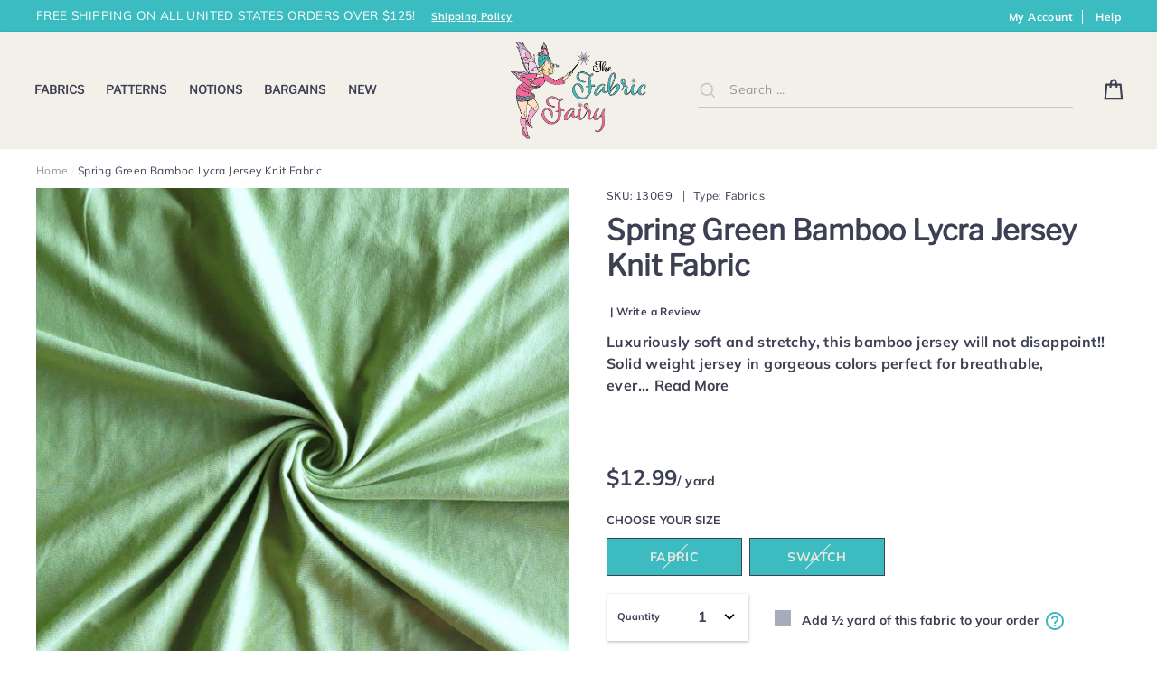

--- FILE ---
content_type: application/javascript; charset=utf-8
request_url: https://searchanise-ef84.kxcdn.com/preload_data.1M5T5Y3t8a.js
body_size: 9110
content:
window.Searchanise.preloadedSuggestions=['swimsuit fabric','4-way stretch','swim fabric','nylon spandex swimsuit fabric','boardshort fabric','french terry','nylon spandex','cotton lycra','stretch woven','rib knit','jersey knit','cotton knit','swim lining','power mesh','cotton jersey knit','swim elastic','athletic brushed poly','poly spandex','nike dri fit','board short fabric','dri fit','knit fabric','swimsuit lining','cotton interlock','board short','swimsuit prints','swimwear fabric','swim suit fabric','stretch woven fabric','dry flex','stretch fabric','bamboo french terry','fold over elastic','sweatshirt fleece','swimsuit elastic','cotton jersey','swimsuit solids','bamboo lycra jersey','solid swimsuit fabric','polartec powerstretch fleece knit fabric','leggings fabrics','black swim','nylon spandex fabric','animal print','bamboo jersey','floral swimsuit','tie dye','bamboo cotton french terry','spandex swimsuit','polka dot','power net','nike dri-fit midweight lycra jersey','ribbed swim','black swim suit fabric','cotton lycra knit','heavy rib knit','board shorts','cotton interlock knit','solid swim','pink swimsuit fabric','fleece back','upf fabric','cotton knit fabric','cotton fabric','swim cup','cotton rib knit','blue swimsuit fabric','cotton knit prints','white spandex','stripe swim','athletic wicking fabric','brushed poly','athletic knit','beyond supplex','soft shell','christmas knit fabric','swimsuit lining fabric','stretch boardshort','bamboo lycra','polartec powerstretch','ity knit fabric','poly spandex swimsuit','marl poly spandex','riley blake','spandex swimsuit fabric','polka dots','swim cups','ponte knit','nylon spandex swimsuit solids','recycled swim fabric','stretch mesh','cotton lycra prints','green swim','polyester spandex','powerstretch fleece','endurance repreve','poly lycra','sweatshirt fabric','white swim fabric','olympus spandex','french terry fabric','swim solids','cotton spandex','floral swim','rubber elastic','ribbed knit','woven fabric','the fabric','athletic mesh','stretch lace','swimsuit fabric prints','swim print','poly spandex fabric','knit and stretch fabric','clear elastic','zen athletic','fabric for leggings','stripe swimsuit','swim solid','stretch boardshort fabric','black and white','nylon spandex prints','swim prints','cotton rib knit fabric','lining fabric','nylon swimsuit','floral swimsuit fabric','bra foam','pink swim','christmas fabrics','printed swimsuit fabric','knit ribbing for cuffs and','bra cups','flow boardshort','dri-fit stretch','blue spandex','interlock knit','spandex swim','sweater knit','swimsuit pattern','blue swimsuit','polartec fleece','softshell fleece','reaction fabric','navy swim','swim mesh','cotton lycra jersey','swimwear elastic','fleece back knit','sports bra','swimwear lining','microfiber boardshort','palm rec 18','polka dots swimsuit','poly spandex swimsuit fabric','hoodie string','swim suit','cotton knits','1/4 swim elastic','poly microfiber','swimsuit fabrics','knit fabrics','nylon lycra swimsuit fabric','swimsuit patterns','riley blake knit','board shorts fabric','leopard swim fabric','camouflage fabric','pink swimsuit','stretch velvet','bathing suit','royal blue','gingham swim','palm rec','bamboo cotton jersey','nylon spandex swimsuit','yellow swim','white knit','swim bra cups','red swimsuit','endless summer','black swimsuit fabric','stretch denim','flex soft','bra cup','brushed back','moisture wicking','fleece knit','linen fabric','blue swim','double brushed poly','knit prints','brown swimsuit fabric','purple swim','space dye','childrens knit fabrics','4 way stretch fabric','swimsuit solid','green swimsuit','swim pattern','yoga fabric','halloween fabric','cotton prints','bamboo cotton french','100% cotton fabric','green swimsuit fabric','rayon challis','cotton stripe','knit ribbing','childrens prints','animal prints','floral stretch fabric','matte swim','marl poly','red swim','verde green','bamboo cotton','print swimsuit fabric','kira nylon spandex swimsuit fabric','uv fabrics','solid swimsuit','boardshort fabric prints','stretch fleece','polyester fabric','bathing suit fabric','stripe lycra','organic cotton','pink fabric','upf 50 spandex','poly lycra jersey knit','white swim','navy swimsuit','black swimsuit','3/8 swimsuit elastic','leopard print','dry flex marl','red swimsuit fabric','light blue','leotard fabric','cotton interlock knit solids','christmas stripe','st patricks day','pul fabric','light weight','yellow swimsuit','double knit','dry flex micropoly','under armour','nylon lycra','power mesh fabric','stripe knit','fold over elastic trim','camo swim','hot pink','tricot specialty swimsuit fabric','fairy fabric','3/8 swim elastic','red stripe','mini mesh','pattern for','compression fabric','cotton spandex knit','solid cotton lycra','moisture wicking fabric','wicking fabric','baby fabric','supplex lycra jersey knit fabric','spandex fabric','purple swimsuit fabric','repreve recycled polyester spandex knit fabric','christmas knit','drawstring tape','tie dye swimsuit','underwear fabric','black spandex','sweater knit fabrics','flex nylon','leggings fabric','navy blue','plush elastic','athletic brushed','swimsuit fabric solids','scuba knits','heavy cotton rib knit','chlorine resistant','bamboo spandex','4-way stretch swimsuit','orange swim','bonanza bag','olive green','nylon swimsuit print upf','mesh fabric','flat tape','floral knit','water change','4 way stretch','fizz marl','legging fabric','solid red','nylon swimsuit fabric','supplex lycra','mesh dri-fit','bubble jacquard','swimsuit print','ribbed swimsuit','uv swimwear','poly spandex jersey knit','swim suit lining','solid spandex','lime green','blue fabric','nike mini mesh','bikini pattern','fleece fabric','matte spandex','gingham swimsuit','knits fabric','nosh organics','shaper mesh','soft shell fleece fabric','performance fabric','polyester knit','nylon spandex swim','activewear fabric','poly swim','organic cotton knit','color change','stretch material','orange swimsuit fabric','1 inch elastic','swim elastic 1 inch','pinecrest swimsuit','green knit','poly spandex swim','lycra jersey','bamboo knit','cotton french terry','cotton lycra jersey knit','lucid cire','dharma heathered','white swimsuit fabric','plaid fabric','rib swim','knit stripes','cotton fabrics','rib knit fabric','four way stretch','hoodie drawstring flat tape','riley blake jersey knit fabric','baby knits','swimwear lining fabric','braided elastic','recycled poly spandex','snake skin swimsuit','dry-flex fleece back','gift cards','recycled poly','rayon knit','liquid metallic','stretch knit','bamboo spandex jersey','kids fabric','butterfly fabric','black athletic','dri-fit poly brushed back','ecofit recycled','polartec fleece power stretch fabric','athletic fabric','top weight','nike midweight','dri-fit stretch series midweight lycra jersey knit fabric','cotton fabric by the yard','organic cotton with lycra','black fabric','scale print','kira nylon spandex','athletic fleece','clearance swimsuit','flex nylon spandex','solid ribbed swimsuit','cotton sweatshirt fleece','cotton print','lycra spandex','stretch wovens','pink spandex','recycled swim','heavy rib','foldover elastic','swim blue','boardshorts fabric','zen poseidon','foam cups','plaid swimsuit','uv protection','unicorn fabric','chlorine resistant swimwear','fabric stretch 50%','star fabric','swim stripe','polar fleece','2 way stretch','stretch board','wool fabrics','fairy prints','power stretch fleece','lace fabric','knit ribbing for cuffs','heavy weight','elastic trim','christmas fabric','childrens cotton knit prints','polyester swim fabric','2 inch elastic','ultralight poly lycra tricot fabric','animal swimsuit','cotton knit print','scuba fabric','print swim','dance wear','shiny swimsuit fabric','swimsuit print fabric','cotton fleece','red solid','brushed back jersey','jaguar spandex','cotton lycra solid','50% stretch fabrics','stretch knit fabric','poly lycra jersey','nylon fabric','holiday knit','printed fabric','splendid poly lycra jersey knit','athletic jersey','stripes swimsuit','spandex swim fabric','cotton lycra solids','red spandex','upf swimsuit','jersey knit fabric','cotton lycra jersey knit fabric','nike dri fit jersey','dry flex fleece','1/4 swimsuit elastic','cat prints','lycra jersey knit','boys fabric','brown fabric','bottom weight','bamboo spandex jersey knit fabric','gift card','camouflage swimsuit','cheetah swimsuit fabrics','black swim lining','dri fit nike','yellow fabric','cotton drawstring','swim short','cotton bamboo','mesh lining','spandex nylon','ponte knit fabric','white fabric','boardshort solids','solid blue','print fabric','hawaiian fabric','spandex prints','cotton interlock fabric','jalie pattern','ribbed nylon spandex swimsuit fabric','bamboo lycra jersey knit','solid black','olympus poly','boardshort lining','recycled nylon','poly spandex athletic jersey knit fabric','shiny nylon spandex','flow stretch boardshort','water resistant','stretch cotton','ribbed nylon spandex','swimsuit fabric print','swimsuit mesh','orange swimsuit','active wear','heart print','black and white stripe','hi gear','poly microfiber boardshort','twill tape','cotton ribbing','nylon tricot','nylon spandex solid','flow pinecrest','repreve recycled','rayon lycra','flexsoft nylon spandex','pink knit','linen blend','floral cotton','fuchsia and','black bamboo','solid knit','polka dot swim','tropical prints','dry flex primo','black lining','white athletic','1/4 braided elastic','power stretch','tie dye swim','upholstery fabric','rubber elastic 1/4','active wear fabric','coral swim','white swimsuit','nylon spandex swimsuit fabric print','dry flex ubersoft','laser dots','sale swimsuit fabric','liquid lucid','athletic wear','swimsuit stripe','women\'s swimsuit patterns','kids fabric stretch','shipping option','dharma athletic','denim fabric','printed spandex','swim shorts','t shirt fabrics','specialty solids','waistband elastic','dress fabric','joggers fabrics','black nylon','sweater knit velour','lycra knit','hawaiian floral','marl stretch fabric','swim wear fabrics','paisley fabric','4th of july','polka dot swimsuit','upf 50 swimwear','microfiber boardshort fabric','woven stretch','solid pink','cotton jersey knit prints','swimsuit fabric printed','knit elastic','poly spandex athletic knit fabric','cotton rib','splendid poly','nylon swim','bra fabric','swim suit patterns','red knit','purple knit','nylon spandex tricot','shaper nylon lycra power mesh fabric','swimsuit fabric blue','red swim fabric','fresh produce','micro fleece','spandex printed','double brushed','cow print','flower swimsuit fabric','wool blend','halloween knit','drawstring flat tape','hibiscus fabric','sun protection fabric','velvet stretch','sports bra fabric','solid white','pineapple swim','new swimsuit','bra lining','rayon spadex','3/4 swimsuit elastic','purple swimsuit','cobalt blue','3/8 inch elastic','teal swim','ecofit lining','black swim fabric','black cotton','snake skin','turquoise blue','organic cotton bamboo','black and white swimsuit','print spandex','nylon spandex print','1/4 inch elastic','dress patterns','fly away orchid','black knit','neon paradise','pique knit','solid color swimsuit fabric','liquid lucid ciré','textured knit','grey swimsuit','water change fabric','metallic spandex','polyester microfiber','fabric cotton','bamboo spandex jersey knit','floral spandex','clearance swim','red and white','black stripe','way stretch','sweatshirt knit','fold over','pants fabric','white cotton','solid nylon spandex','white lining','cotton woven','spandex jersey','upf rating','tropical swimsuit prints','black supplex','floral fabric','running shorts','yellow knit','dog fabric','solid swim fabric','thermal knit','black mesh','rainbow fabrics','red and white stripes','black elastic','picot elastic','dry pro','scuba knit','paisley swimsuit','red fabric','poly swimsuit','leotard patterns','brushed polyester','laminate foam','swim fabric prints','sheer fabric','hexagon jacquard','swim green','swimsuit floral','jersey knits','apparel fabric','upf swim fabric','pink solid','holographic fabric','marl poly spandex jersey knit fabric','poly knit','check gingham','navy stripe','t shirt','organic bamboo','ribbed spandex','abstract swimsuit','ribbed knit fabric','ribbed fabric','carbon merlot','crepe fabric','tie dye swimsuit fabric','knit ribbing fabric','bamboo cotton spandex','swim fabrics','rashguard fabric','animal swim','blue cotton','children fabrics','aztec print fabric','space dye poly lycra knit','5/8 fold-over elastic','sports fabric','rayon spandex','soft shell fleece','bamboo terry','carbon stretch woven','flamingo fabric','ottoman athletic','kira swim','gold swim suit fabric','flow stretch','bamboo french','flexsoft nylon spandex athletic jersey knit fabric','fall knit fabrics','mint swimsuit','lingerie elastic','quick dry','turquoise swimwear','poly lycra fleece','1/2 inch elastic','swim print fabric','lycra jersey knit fabric','blue knit','stretch mesh fabric','laser mesh','fairy cotton fabric','swimsuit stripes','ity jersey','hunter green','swim cup inserts','hoodie drawstring','swimsuit swatch','silicone backed elastic','swim fabric unicorn','swim foam','black and white stripes','cotton twill','denim stretch fabric','flannel fabrics','light lime','black solid','shorts pattern','teal fabrics','poly swim fabric','cotton knit stripes','red nylon','butterfly print','ity knit','rash guard','softshell fabrics','olympus black','swimsuit fabric black','poly lycra knit fabric','baby blue','fabric stretch 75%','ribbed lycra','brushed jersey','nylon spandex athletic jersey knit fabric','snow leopard','2 way stretch knit','swim fabric print','grey knit','swim suit prints','mermaid swimsuit','mykonos blue','dry-flex micropoly lycra jersey knit fabric','new fabrics','americana new stars nylon spandex swimsuit fabric','type dye','lycra swimsuit','rib knits','ice cream','mint green','solid nylon spandex tricot specialty swimsuit fabric','classic black nylon spandex swimsuit','green fabric','star was','bra straps','swim suit elastic','athletic prints','rainbow stripes','cotton lycra french terry','cotton prints jersey','ribbed nylon','swimwear solids','mermaid fabric','red white stripe','bonanza box','yellow swimsuit fabric','stripe fabric','polar tec','plaid knit','fabric fairy','white cotton knit','designer fabrics','cotton canvas','printed swimsuit fabrics','periwinkle swimsuit','ponte knit fabrics','pine crest','bubble fabric','polartec powerstretch fleece','blue and white','swim trunks','poly spandex athletic','blue nylon spandex swimsuit fabric','mens patterns','knit solid','ecofit 13 recycled','blue swim fabric','bamboo stretch','flex nylon spandex athletic knit','cotton stretch','crafted moon','compression-like qualities','black cotton lycra','quick-dry knit','brown swim','fleece lined','swimsuit lycra','print cotton','wet look','stripe cotton','swim wear fabric','wide elastic','metallic swimsuit','small prints','bamboo cotton lycra','red cotton','solid boardshort fabric','black white','tee shirt fabric','camo swimsuit','swim black','green spandex','jersey fabric','valentine’s day','cotton lycra stripes','orange spandex','off white','swimsuit black','nylon prints','kelly green','swim stripes','swim fabric with','canvas fabric','dry poly lycra','poly spandex knit','black fleece','childrens cotton prints','s hooks','character fabric','animal print swimsuit','waffle knit','olive swim','athletic wicking','purple spandex','stretch jersey','forest green','ribbed swimsuit fabric','matte swim solid','printed swim fabric','rainbow swimsuit','nylon mesh','jersey knit cotton','halloween stretch','eco friendly','pink stripe','stripe knit fabric','athletic spandex','nylon swimsuit prints','bandana fabric','light pink','swimwear fabric print','100% cotton fabrics','double knit fabric','grey fabrics','nude swim lining','swim floral','10 oz cotton lycra jersey knit fabric','uv spandex','nylon spandex swimsuit fabric printed','patriotic swimsuit fabric','stretch satin','lycra mesh','solid color','dry fit','nylon stretch','4-way stretch nylon','swim patterns','bra elastic','elastic for masks','burgundy color','power dry','palm tree','stretch terry','panel knit','lightweight knit','poly spandex jersey','dry flex poly spandex jersey knit fabric','cotton jersey knit print','power bra','baby knit','royal blue fabric','nike fit','print knit fabric','boys knit','print fabrics','dri-fit stretch mini mesh fabric','100% cotton knit','knit binding','cherry swimsuit','green solid','specialty tricot','paint drops','stretch french terry','stretch board short','stretch activewear','soft flex','stretch woven fabric solids','flannel cotton','4-way stretch athletic','dri fit mesh','s hook','pf fabric','natural bamboo organic cotton spandex jersey knit fabric','knit rib','poly spandex jersey knit fabric','swim purple','tri blend','floral mesh','lace swimsuit','hot pink swimsuit','jersey cotton knit','nude fabric','nylon 4 stretch','dark navy','board short prints','navy cotton knit','copen blue','holiday fabric','japanese fabric','3/8 cotton hoodie drawstring flat tape','blue floral','nude swim','print nylon spandex','knit print','repreve powerstretch fleece','dri fit stretch','sewing pattern','black nylon spandex','zebra swim','fabric panel','suit suit','stretch knit solids','winter knit fabric','yellow spandex','poly lycra knit','micro velour','swatch card','dark green','swimsuit material','nylon lycra fabric','circles knit','blue nylon','red cotton knit','polartec stretch','swimwear fabric solids','short fabric','stripe swimsuit fabric','poly lycra jersey knit fabric','lycra solid','sport tricot','black stretch woven','ribbed knit for cuffs','poly lycra fleece back','cherry friends','shipping time','stretch lycra','swimsuit fabric solid','bamboo lycra jersey knit fabric','underwear elastic','brushed jersey knit','twill fabric','bottom weight athletic','cotton lycra stripe','swimsuit fabric pink','floral swim fabric','swimsuit cups','cire nylon spandex','bamboo jersey knit','gingham swim fabric','softshell fleece fabric','swimwear fabrics','ivory fabric','dri fit fabric','kids fabrics','athletic solids','christmas holiday','dark mauve','swimsuit spandex','recycled polyester','navy blue swimsuit fabric','blue stripe','board short solids','stripe spandex','tropical swimsuit fabric','underwear pattern','olympu spandex','athletic solid','cherry print','white swimsuit lining','cotton heavy rib knit fabric','red stripes','fabric for','solid cotton knit','solid lycra','white mesh','navy spandex','kylie and the machine','rash guard fabric','black swimsuit lining','silver fabric','swim nylon spandex','children prints knit fabric','royal blue swimsuit fabric','brushed polartec fleece','jersey knit active wear','swim notions','orange knit','polyester swim','ecofit recycled swimwear','bamboo organic cotton','1/8 elastic the','orange swimsu','lycra 4 stretch','swim lining fabric','spandex knit','poly cotton','tank top','polka swimsuit','neon swimsuit','rose gold','cheetah swimsuit','south beach','palm trees','cotton knit s','nike midweight jersey','4 stretch fabric','1/4 elastic white','linen blend fabrics','dri fit stretch mini mesh','white solid','legging fabrics','nylon spandex blue','solid swimsuit fabrics','red white and blue','kira nylon','swim bra','white red blue stars','yarn dyed fabric','pink cotton knit','custom printed','carbon bi layer','ponte tricot knit','spandex tricot','aqua swimsuit','elastic swim','burnt orange','blue athletic','woven cotton','riley blake cotton','sweater knits','solid rib knit','neon fabric','poly lycra fleece back knit fabric','blue nylon spandex','black athletic solid','boardshort pattern','swimsuits fabric','paint splatter','black jersey','sheer mesh','cotton polyester','classic nylon','coral canopy','swimsuit fabric floral','knit printed','swim cups d','girls patterns','pink gingham','adult piece','palm rec 18 recycled nylon spandex swimsuit fabric','bamboo cotton lycra french terry','swim suit pattern','cotton lycra knits','pink swim fabric','green stripe','athletic mesh fabric','printed nylon spandex','bunny fabric','sewing pattern by jalie','moisture wicking knit fabric','plus size patterns','patriotic knit','swimsuit red','dot swim','light blue swimsuit fabric','summer clearance','blue polka dot fabric','1.5 inch elastic','cheetah print','dharma athletic knit','bra kit','nylon spandex solids','zen nylon spandex','drawstring flat','white floral','yoga wear','way stretch swimsuit','swimsuit pink','brown spandex','quilting cotton','nylon spandex swimsuit prints','cotton knit fabric print','water resistant finish','fall fabric','fresh produce fabric','polyester spandex fabric','green nylon','white fabrics','print knit','fish fabric','mesh carbon','black boardshort','nylon swim print','hibiscus swimsuit fabric','stripe cotton lycra','pinecrest prints','purple haze','poly marl','blue and red stripe','swimwear elastics','12 oz cotton lycra jersey knit','ubersoft dry poly lycra','swim suit print','spandex solid','interlock cotton knit','medium weight','print jersey knit','children\'s print knit fabric','world nylon','blue gingham','desert orange','lycra green','solid stretch','recycled nylon spandex swimsuit fabric','snake print','blue stars','print swim fabric','bamboo organic cotton spandex jersey knit fabric','way stretch knit fabric','dri-fit stretch series','boardshort solid','white nylon spandex','bra pattern','nylon and spandex','double brushed poly spandex jersey','solid blue swimsuit fabric','black white stripe','mystic stripe','t shirt fabric','polyester microfiber boardshort fabric','miami beach','swimsuit prints pinecrest','printed swim','rib cuff','leotard pattern','swim white','stretch knits','cover up','rayon jersey','interlock fabric','pin dots','poly spandex brushed back jersey knit fabric','recycled nylon swimsuit','t-shirt fabric','boys swim shorts','polyester lycra','swim shorts fabric','striped swimsuit fabric','swim poly','light yellow','nylon spandex tricot specialty swimsuit fabric','hearts jersey knit','cotton knit jersey','athletic jersey knit','boys swim pattern','swimsuit fabric yellow','pink rib','knit solids','swim fabri','marble swim','knit stretch','pinecrest swimsuit fabric','navy bamboo','classic red','lavender swimsuit','antique green glass','animal print swimsuit fabric','solid green','primo poly','yarn dyed stripes','kids swim fabric','ity floral','monstera leaves','marl poly spandex jersey knit','nylon solid','draw string','white cotton lycra','black french terry','pink stretch','knit jersey fabric','primo tricot','pink floral','bra strapping','navy knit','swim mesh lining','woven labels','white knit fabric','midweight knit','lycra polyester','linen knit','baby rib knit','green cotton lycra','dark blue','bamboo organic cotton spandex','brick red','blue palms','periwinkle blue','red white blue','classic white nylon spandex swimsuit fabric','black swimwear','peacock swimsuit','cotton terry','easter knit fabrics','red nylon spandex','cotton lycra print','heavy knit','flamingo swim','dress pattern','st patricks day knit fabric','skirt pattern','swimsuit fabric green','solid colors','swimwear patterns','hawaiian paradise','eclat marl','g hook','upf swimsuit fabric','lilac swimsuit fabric','double brushed fleece','swim stretch','purple swim fabric','cotton knit solids','athletic black','bricks power dry','olive green fabric','polartec power stretch','red white','uber soft','stretch jegging','cotton/lycra knit','nosh fabric','uv protection swimwear','board short fabrics','black rib knit','black knit fabric','spandex camo','swim upf','tan swim','white rib','quilting fabric','retro swim','swimsuit fabric with blue does','rubber swimsuit elastic','athletic knit fabric','jacket fabric','purple athletic','spandex black','cotton french terry fabric','silver swimsuit','poly spandex fleece','knit fabric for leggings','dance fabrics','sewing print','cotton blue','navy athletic','white elastic','cotton tape','jersey lycra','poly lycra tricot','spandex jersey knit','rayon lycra jersey','silver slides','dark teal','ditsy floral','navy and white stripe swimsuit','stretch velour','pique mesh','poly spandex print','white stretch woven','sky blue','green athletic','navy and white','jaguar nylon spandex','4-way stretch fabric','spandex print','short pattern','shamrocks prints','swimsuit matte','zig zag','zen black','stripes swim','red and green stripe','fabric stretch 60%','polka dot fabric','sport bra','cotton modal knit','at quarter','solid navy swimsuit fabric','black stripe swim','animal print knit','metallic nylon spandex','cotton jersey solid','yoga pants','gray swimsuit','lycra fabric','cotton knit lycra','pajama fabrics','black lycra','polka dot spandex','cup inserts','blake riley','nylon swim suit fabric','velvet fabrics','fern green','swim rib','cut and sew foam','stretch suede','pink nylon spandex','white bamboo','cotton interlock knit children\'s','knit panel','pink cotton lycra','nylon print swimsuit fabrics','flow stretch boardshort fabric','swimsuit fabric upf','nylon spandex 2 way stretch','dry switch','diaper making','poly spandex athletic knit','carbon black','jersey knit prints','nylon print','athletic brushed polyester','dark nude','fleece lined knit','board short pattern','nylon woven','classic navy','board short solid','cotton lycra blue','cotton solids','lemon swimsuit','recycled spandex','blue and white swimsuit fabric','swim cup foam','knit cotton','polka dot swim suit fabric','solid red fabric','stretchy fabric','organic fabrics','specialty swimsuit','printed cotton','dark mint','ribbed textured','dry flex poly spandex jersey knit','cat fabric','solid blue knit','tricot specialty','swimsuit cover up','elastic white','french terry knit','stripe jersey','sage green','nylon spandex white','oil slick','red polyester','dri-fit mini mesh','power net power','athletic woven','tie dye fabric','metallic polyester','cotton flat tape','neon yellow','bi-layer tricot','jersey knit fabrics','blue prints','midweight nike','fruit swim','khaki sweaterknit velour polartec fabric','dry-flex fleece back knit fabric','fleece back knit fabric','purple fabric','fruit fabric','hi vis','floral nylon spandex swimsuit fabric','1 swimsuit elastic','dri fit jersey','print swimsuit','nylon spandex athletic','swim pink','cotton knits jersey','faux leather','polyester spandex swimsuit fabric','mauve swim','drawstring elastic','green solids','leopard swimsuit','blush pink','pink cotton','baby blue cotton','cotton floral','knit knit','hunt club','band elastic','hot pink swim','white rib knit','heather ross','swimwear solid','organic cotton lycra','brushed knit','swim knit','brown sugar','blue stretch fabric','swimsuit mesh lining','poly laminate foam fabric','1/2 swimsuit elastic','yellow cotton','clear elastic 1/4','abstract swim','blue swimsuit print','red and white stripe','dry-flex ubersoft poly lycra jersey knit fabric','court purple','recycled fabric','2x1 rib knit','miami nights','fantastical unicorns','by spandex swimsuit','red swimsuit solid','bee fabric','dusty rose','ponte tricot','diamond mesh','stretch bamboo french terry','ultralight poly lycra tricot','white jersey','lycra swim','neck binding','board short lining','blue spandex swimsuit','pink gingham swimsuit','white polka dots','charcoal grey','star swimsuit','repreve recycled poly spandex mesh fabric','knit stripe','white on white','poly swimsuit fabric','cotton spandex jersey knit','upf swim','heather grey','poly spandex prints','denim knit','swim lycra fabric','camo fabric','bamboo cotton lycra french terry fabric','solid color jersey','carbon ultralight poly lycra tricot','red polka dot','medium weight knit','polka dot knit','solid color spandex','athletic print','stars swim','t-shirts knit','solid nylon spandex swimsuit','fabric with','brushed athletic','valentines knit','men patterns','dri-fit hexagon','heathered charcoal brushed poly lycra jersey knit fabric','cotton hoodie drawstring flat tape','nude shaper nylon lycra power fabric','jacquard ribbon','outer space','black and white stripe swimsuit','floral print','sweatshirt fleece stretch','folded elastic','cotton lycra 4 way stretch','dri-fit hexagon jacquard lycra jersey knit fabric','bamboo fleece','tribal swimsuit','swim lycra','black nylon spandex swimsuit fabric','dainty floral','geometric print','swimsuit fabric orange','peach swimsuit fabric','green and white stripe','stripe mesh','solids swim','dri-fit mesh','lingerie fabric','rainbow prints','swimsuit fabric pattern','polyester swimsuit fabric','jersey cotton','matte swimsuit','swim fabric upf','blue floral swimsuit','cotton christmas fabric','rainbow swim','horse fabric','green nylon spandex swimsuit fabric','bra slides','black floral','harmony blue','unicorn knit fabric','white nylon spandex swimsuit fabric','woven cotton fabric','teal swimsuit fabric','same day shipping','cotton elastic','cotton woven fabrics','neon swimsuit fabric','flowers fabric','bird prints','smoke and mirrors','bamboo knit fabric','pu fabric','boardshorts solid','swim fabric blue','c knit','stretch trim','swim print spandex','100% polyester fabric','fairy print','bonanza bags','cotton polyester knit','hibiscus floral','cotton clearance','bubble knit','recycled swimsuit','red lycra','pink athletic','2 in elastic','ash heather grey','red gingham','pink nylon','blue solid swim','swimsuit gingham','cotton lycra cotton','tutti frutti','purple lycra','palm swim','men swim wear','neon swim','matte finish','poly spandex knit fabric','white stretch','1.5 swimsuit elastic','matte black swimsuit fabric','swim fabric solids','blue solid','solid blue swim','red and blue','solid black swim','spandex red','poly spandex swimsuit lining fabric','stretch jersey knit fabric','red fleece','mint swim','board shorts fab','hi gear premium','black white swimsuit fabric','patterns for','2 way stretch spandex','double sided','board fabric','red stripe swim','zebra fabric','swimsuit fabric stripe','performance french terry','black bamboo cotton spandex jersey knit fabric','nike dri-fit','grey spandex','purple solid','endurance black','black stretch','black boardshort fabric','cotton lycra black','paisley knit','swimsuit fabric tie dye','navy nylon spandex','classic white','bamboo lycra french terry','reaction poly lycra','spandex solids','dry switch fleece','ice blue','purple stripe','winter fabric','kids swimsuit fabric','all fabric','polyester mesh','elastic band','kids knit fabrics','organic cotton jersey','power wool','jersey spandex','dri-fit stretch mini mesh','design fabric','holiday prints','white lycra','bra hook-and-eye','floral cotton lycra','red print','inch elastic','heavy weight knit','navy cotton','skort sewing pattern','printed knit','bathing suit pattern','floral print jersey','knit lining','scale swimsuit','leopard swim','black color swimsuit fabric','tubular cotton rib knit fabric','aqua fabric','jersey solid','cotton knit solid','40% stretch knit','swimsuit line','nylon spandex matte','cool dri-fit','lime swim','brushed athletic fabric','solid yellow','solid cotton fabric','burnt ochre','swim power mesh','pastel swimsuit','black lace','cotton knit red','green and white stripes','white stripe','solid swimsuit spandex','solid nylon tricot','ubersoft marl','cloud rec','athletic poly','spandex athletic','nylon polyester','swim solid matte','blue abstract fabric','pink swimsuit print','stretch prints','navy swimsuit fabric','boy swim','lycra swim fabric','micro velour polartec fleece','cotton knit interlock','swimsuit white','dry-flex micropoly','black matte swim','lycra white','furbabies fabric','bright white cotton interlock fabric','dri fit french terry','swim bra straps','shiny fabric','line fabrics','hello kitty','woven fabrics','black white swim','flamingo prints swimsuit','cotton to','blue activewear','marble swimsuit fabric','chocolate brown','swim trunk','knit spandex fabric','solid cotton','poly fabric','black matte swimsuit fabric','bikini patterns','nylon spandex swimsuit fabric blue','jersey black','powerstretch fleece knit','light weight knit','pine crest fabrics','athletic stretch woven','novelty fabric','wrap skirt','bamboo stretch french terry','sewing machine','poly mesh','nylon swimsuit solids','ocean swimsuit fabric','solid swimwear','mermaid swim','solid red swim suit fabric','bra strap','solid fabric','polartec powerstretch fleece knit','fabric swim','printed cotton knit','silicone elastic','floral nylon','microfiber fabric','spandex pink','spandex mesh','bra hook','swimsuit fabric sale','yellow cotton lycra','cotton knit blue','nylon polyester spandex','white nylon','green lycra','swim suit fabric prints','red solid knit','fabric swimsuit','brown knit','nylon spandex swimsuit fabric solids','tropical swimsuit','ity knits','polyester elastic','mystic mesh','prints for boys','print knits','olive swimsuit','round elastic','swimsuit flower','orange cotton','cotton lycra fabric','green swim suit fabric','fabric for athletic','60% stretch fabric','flat drawstring','solid board short','cotton with','swimsuit fabric lining','tahitian floral','dry pro micropoly lycra','for swim trunks','lemon fabric','light cotton fabric','yellow polka dot','bathing suits','grey athletic','heathered marl poly lycra jersey knit','micro mesh','bubble fabrics','pf swimsuit','athletic brushed poly jersey','cherry print swimsuit fabric','green solid swim','slub knit','swimsuit prints floral','recycled polyester spandex','printed knits','berry milkshake','sweater fleece','ponte fabric','magenta swimsuit','blue with white stars','boardshort prints','classic black','bamboo stretch jersey','grey swim','hexagon fabric','swim stripe fabric','red polka dots','dots swim','leopard print swimsuit','graffiti nylon spandex','cotton bamboo jersey','fabrics cotton','yoga stretch','navy stripe swim','powerstretch fleece knit fabric','yellow nylon','supplex lycra jersey','color swim fabric','dog print','matte black','orange stripe','poly lycra mesh','cotton knit floral','ponte de roma','cotton knit stripe','swim suit prints fabric','printed lycra','carbon mesh','designer fabric','heavy jersey ribbed fabric','green nylon spandex','blue cotton lycra','soft stretch cording','swim suit elastic 1/4 inch','spandex lycra','sarah watts','swimwear prints','ocean scene','spandex with a','swimsuit remnant','lycra prints','dri-fit bubble jacquard','liquid gloss','printed stretch','jersey print','navy solid','heathered grey','endurance mesh','vintage blush floral nylon spandex swimsuit fabric','plus size pattern','slub jersey','push up','wool knit','fairy in pink','swim suit fabrics','ice cream cones','fir green','1 inch stripe','abstract swimsuit fabric','for kids','cotton quilting fabric','butterfly swimwear','south beach nylon','pink print','print swimsuit spandex','water repellent','brown knit fabric','swimsuit blue','girls knit fabric','point knit','purple nylon','super soft','jalie claudia','swimsuit rib','boardshort fabrics','solid spandex tricot','black stretch fabric','flexsoft nylon','nylon black','rainbow hearts','fizz poly','shades of blue','swimwear fabric solid','ribbed nylon spandex swimsuit','performance stretch','swim lined','patriotic swim','stretch ribbed','shiny spandex','solid nylon tricot specialty swimsuit fabri','red plaid','persimmon nylon','swim sale','jelly fish','black print','peach swim','knit fleece','us flag','polka dor','mini garden floral','one color','copen blue tricot','stripe nylon','floral stretch','dark grey','under armour dry pro','juvenile fabric','green floral','cat print','swim lingerie','black polka dot','faux denim','black swimsuit print','red athletic','red woven','cotton novelty','mesh swim','water color','organic jersey','sweat shirt','athletic wear fabric','pink stretch woven','swim skirt','sheer fabrics','performance knit','red swim solid','dri-fit stretch series midweight lycra','pink bamboo','swimsuit fabric stripes','slub rayon fabric'];

--- FILE ---
content_type: image/svg+xml
request_url: https://www.thefabricfairy.com/cdn/shop/t/2/assets/select-icon.svg
body_size: -769
content:
<svg version="1.2" xmlns="http://www.w3.org/2000/svg" xmlns:xlink="http://www.w3.org/1999/xlink" overflow="visible" preserveAspectRatio="none" viewBox="0 0 24 24" width="32" height="32"><g><path xmlns:default="http://www.w3.org/2000/svg" d="M7 10l5 5 5-5z" style="fill: rgb(61, 64, 83);" vector-effect="non-scaling-stroke"/></g></svg>